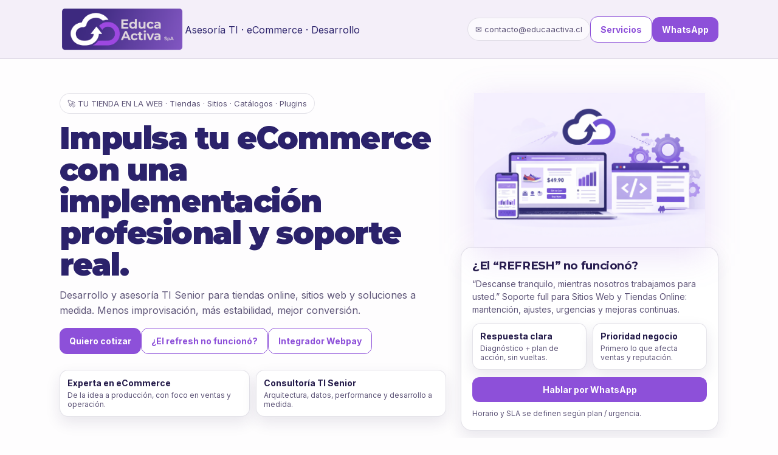

--- FILE ---
content_type: text/html
request_url: https://www.educaactiva.cl/?page_id=218
body_size: 5841
content:
<!doctype html>
<html lang="es">
<head>
  <meta charset="utf-8" />
  <meta name="viewport" content="width=device-width,initial-scale=1" />
  <meta name="description" content="Educa Activa SpA - Asesoría TI Senior en eCommerce: tiendas online, sitios, catálogos web, desarrollo de plugins y soporte." />
  <title>Educa Activa SpA — Asesoría TI y eCommerce</title>

<link rel="icon" href="assets/favicon/favicon.ico" type="image/x-icon">
<link rel="icon" type="image/png" sizes="32x32" href="assets/favicon/favicon-32x32.png">
<link rel="icon" type="image/png" sizes="16x16" href="assets/favicon/favicon-16x16.png">
<link rel="apple-touch-icon" sizes="180x180" href="assets/favicon/apple-touch-icon.png">





  <link rel="preconnect" href="https://fonts.googleapis.com">
  <link rel="preconnect" href="https://fonts.gstatic.com" crossorigin>
  <link href="https://fonts.googleapis.com/css2?family=Montserrat:wght@400;600;700;800;900&family=Inter:wght@400;600;700&display=swap" rel="stylesheet">

  <style>
    :root{
      --bg0:#F2EDF8;
      --bg1:#E8E0F4;

      --ink:#241B4A;
      --muted:#5D5477;
      --stroke:rgba(36,27,74,.12);

      --radius:18px;
      --shadow: 0 18px 50px rgba(36,27,74,.12);
      --shadow2: 0 10px 24px rgba(36,27,74,.10);

      --max: 1120px;

      --btn-primary: #8D50D9;
      --btn-primary-hover: #7B3FCB;
    }

    *{ box-sizing:border-box; }
    html,body{ height:100%; }

    body{
      margin:0;
      color:var(--ink);
      font-family: Inter, system-ui, -apple-system, Segoe UI, Roboto, Arial, sans-serif;
      background-color: #FEFDFE;
    }

    a{ color:inherit; text-decoration:none; }
    .wrap{ max-width:var(--max); margin:0 auto; padding: 22px 18px 64px; }

    /* Topbar */
    .topbar{
      position: sticky; top:0; z-index:50;
      backdrop-filter: blur(10px);
      background: rgba(242,237,248,.85);
      border-bottom: 1px solid var(--stroke);
    }
    .topbar-inner{
      max-width:var(--max); margin:0 auto;
      padding: 12px 18px;
      display:flex; align-items:center; justify-content:space-between;
      gap: 14px;
    }

    .brand{
      display:flex; align-items:center; gap:12px;
      min-width: 240px;
    }
    .brand img{
      height: 72px;
      width:auto;
      display:block;
    }
    .brand .name{
      font-family: Montserrat, Inter, sans-serif;
      font-weight: 900;
      letter-spacing: -.02em;
      line-height: 1.05;
    }
    .brand .tag{
      font-size: 16px;
      color: #2B226B;
      margin-top:2px;
    }

    .nav{
      display:flex; align-items:center; gap:10px; flex-wrap:wrap;
      justify-content:flex-end;
    }
    .pill{
      display:inline-flex; align-items:center; gap:8px;
      padding:10px 12px;
      border:1px solid var(--stroke);
      background: rgba(255,255,255,.65);
      border-radius: 999px;
      font-size: 13px;
      color: var(--muted);
    }

    /* Buttons */
    .btn{
      display:inline-flex; align-items:center; justify-content:center; gap:10px;
      padding: 12px 16px;
      border-radius: 12px;
      border: 1px solid transparent;
      font-weight: 700;
      font-size: 14px;
      cursor: pointer;
      transition: transform .12s ease, box-shadow .12s ease, background .12s ease;
      user-select:none;
      white-space:nowrap;
    }
    .btn:hover{ transform: translateY(-1px); box-shadow: var(--shadow2); }

    .btn.primary{
      background: var(--btn-primary);
      color:#fff;
      border:none;
    }
    .btn.primary:hover{ background: var(--btn-primary-hover); }

    .btn.ghost{
      background: #ffffff;
      color: var(--btn-primary);
      border: 1px solid var(--btn-primary);
    }
    .btn.ghost:hover{
      background: rgba(141,80,217,0.08);
    }

    /* Hero */
    .hero{
      padding: 34px 0 8px;
      display:grid;
      grid-template-columns: 1.2fr 0.8fr; /* texto | visual (imagen + card) */
      gap: 24px;
      align-items: start;
    }
    .kicker{
      display:inline-flex; gap:10px; align-items:center;
      padding: 8px 12px;
      border:1px solid var(--stroke);
      background: rgba(255,255,255,.65);
      border-radius: 999px;
      font-size: 13px;
      color: var(--muted);
      width: fit-content;
    }
    h1{
      font-family: Montserrat, Inter, sans-serif;
      font-weight: 900;
      letter-spacing: -.03em;
      font-size: clamp(32px, 4vw, 52px);
      line-height: 1.02;
      margin: 14px 0 12px;
      color: #2B226B;
    }
    
    h2 h3{
         color: #2B226B;
    }
    .sub{
      color: var(--muted);
      font-size: 16px;
      line-height: 1.6;
      margin:0 0 16px;
      max-width: 62ch;
    }
    .cta{
      display:flex; gap:12px; flex-wrap:wrap;
      margin-top: 12px;
    }

    .mini-grid{
      display:grid;
      grid-template-columns: 1fr 1fr;
      gap: 10px;
      margin-top: 12px;
    }
    .stat{
      background: #fff;
      border:1px solid var(--stroke);
      border-radius: 14px;
      padding: 12px;
      box-shadow: var(--shadow2);
    }
    .stat b{ display:block; font-size: 14px; }
    .stat span{ display:block; color:var(--muted); font-size: 12px; margin-top:4px; }

    /* Visual column */
    .hero-visual{
      display:flex;
      flex-direction: column;
      gap: 16px;
      align-items: stretch;
    }

    .hero-image{
      display:flex;
      justify-content:center;
    }
    .hero-image img{
      width: 100%;
      max-width: 380px;       /* clave: no se ve ancho */
      height: auto;
      object-fit: contain;
      filter: drop-shadow(0 12px 28px rgba(141,80,217,0.18));
    }

    .hero-card{
      background: #ffffff;
      border:1px solid var(--stroke);
      border-radius: var(--radius);
      box-shadow: var(--shadow2);
      padding: 18px;
    }
    .hero-card h3{
      margin:0 0 8px;
      font-family: Montserrat, Inter, sans-serif;
      letter-spacing:-.02em;
    }
    .hero-card p{ margin:0 0 12px; color:var(--muted); line-height:1.55; font-size:14px; }

    /* Sections */
    .section{ padding: 26px 0; }
    .section h2{
      margin:0 0 8px;
      font-family: Montserrat, Inter, sans-serif;
      letter-spacing:-.02em;
      font-size: 24px;
    }
    .section .lead{
      margin:0 0 16px;
      color:var(--muted);
      line-height:1.6;
      max-width: 80ch;
    }

    .cards{
      display:grid;
      grid-template-columns: repeat(3, 1fr);
      gap: 14px;
    }
    .card{
      background: #FFFFFF;
      border:1px solid var(--stroke);
      border-radius: var(--radius);
      padding: 16px;
      box-shadow: var(--shadow2);
      min-height: 148px;
    }
    .card .icon{
      width:42px; height:42px; border-radius: 14px;
      display:grid; place-items:center;
      background: rgba(141,80,217,0.10);
      border:1px solid rgba(141,80,217,0.16);
      margin-bottom: 10px;
      font-size: 18px;
    }
    .card h3{
      margin:0 0 6px;
      font-size: 16px;
      letter-spacing: -.01em;
    }
    .card p{ margin:0; color:var(--muted); line-height:1.55; font-size: 14px; }

    .split{
      display:grid;
      grid-template-columns: 1fr 1fr;
      gap: 14px;
      align-items: start;
    }
    .box{
      background: #FFFFFF;
      border:1px solid var(--stroke);
      border-radius: var(--radius);
      padding: 18px;
      box-shadow: var(--shadow2);
    }
    .box ul{ margin: 10px 0 0; padding-left: 18px; color:var(--muted); line-height:1.7; }
    .box li{ margin: 6px 0; }

    .quotes{
      display:grid;
      grid-template-columns: repeat(3, 1fr);
      gap: 14px;
    }
    .quote{
      background: #FFFFFF;
      border:1px solid var(--stroke);
      border-radius: var(--radius);
      padding: 16px;
      box-shadow: var(--shadow2);
    }
    .quote p{ margin:0; color:var(--muted); line-height:1.6; }
    .quote b{ display:block; margin-top: 10px; color:var(--ink); }

    .contact{
      display:grid;
      grid-template-columns: 1fr 1fr;
      gap: 14px;
    }
    label{ display:block; font-size: 13px; color:var(--muted); margin: 10px 0 6px; }
    input, textarea{
      width:100%;
      padding: 12px 12px;
      border-radius: 12px;
      border:1px solid var(--stroke);
      background: rgba(255,255,255,.88);
      outline:none;
      font: inherit;
    }
    textarea{ min-height: 120px; resize: vertical; }
    .fine{
      margin-top: 10px;
      color: var(--muted);
      font-size: 12px;
      line-height: 1.5;
    }

    footer{
      margin-top: 26px;
      padding-top: 16px;
      border-top: 1px solid var(--stroke);
      color: var(--muted);
      display:flex; justify-content:space-between; gap:10px; flex-wrap:wrap;
      font-size: 12px;
    }

    /* Responsive */
    @media (max-width: 980px){
      .hero{ grid-template-columns: 1fr; }
      .hero-visual{ order: -1; }
      .hero-image img{ max-width: 300px; }
      .cards{ grid-template-columns: 1fr; }
      .quotes{ grid-template-columns: 1fr; }
      .split{ grid-template-columns: 1fr; }
      .contact{ grid-template-columns: 1fr; }
      .brand{ min-width: auto; }
      .brand img{ height: 60px; }
    }
    
    
    /* === Animaciones suaves (fade + slide) === */
.reveal{
  opacity: 0;
  transform: translateY(14px);
  transition: opacity 650ms ease, transform 650ms ease;
  will-change: opacity, transform;
}

.reveal.is-visible{
  opacity: 1;
  transform: translateY(0);
}

/* Variantes opcionales */
.reveal--left{ transform: translateX(-14px); }
.reveal--right{ transform: translateX(14px); }
.reveal--up{ transform: translateY(14px); }
.reveal--zoom{ transform: scale(.98); }

/* Cuando ya está visible, se normaliza */
.reveal--left.is-visible,
.reveal--right.is-visible,
.reveal--up.is-visible,
.reveal--zoom.is-visible{
  transform: none;
}

/* Stagger (pequeño retraso) */
.reveal.d1{ transition-delay: 80ms; }
.reveal.d2{ transition-delay: 160ms; }
.reveal.d3{ transition-delay: 240ms; }
.reveal.d4{ transition-delay: 320ms; }

/* Accesibilidad: si el usuario prefiere menos movimiento */
@media (prefers-reduced-motion: reduce){
  .reveal{
    opacity: 1 !important;
    transform: none !important;
    transition: none !important;
  }
}

    
   :root{ --icon:#8D50D9; }

.card .icon{
  width:42px; height:42px; border-radius:14px;
  display:grid; place-items:center;
  background: rgba(141,80,217,0.10);
  border:1px solid rgba(141,80,217,0.16);
  margin-bottom: 10px;
}

.card .icon svg{
  width:22px;
  height:22px;
  stroke: var(--icon);
  fill: none;
  stroke-width: 2;
  stroke-linecap: round;
  stroke-linejoin: round;
}
 
    
    
  </style>
</head>

<body>
  <header class="topbar">
    <div class="topbar-inner">
      <a class="brand" href="#" aria-label="Educa Activa SpA">
        <img src="assets/logo-educaactiva_morado.png" alt="Educa Activa SpA" />
        <div>
          <div class="tag">Asesoría TI · eCommerce · Desarrollo</div>
        </div>
      </a>

      <nav class="nav">
        <span class="pill">✉️ contacto@educaactiva.cl</span>
        <a class="btn ghost" href="#servicios">Servicios</a>
        <a class="btn primary" href="https://wa.me/56957093560" target="_blank" rel="noopener">WhatsApp</a>
      </nav>
    </div>
  </header>

  <main class="wrap">
    <section class="hero" id="inicio">
      <div>
        <div class="kicker">🚀 TU TIENDA EN LA WEB · Tiendas · Sitios · Catálogos · Plugins</div>

        <h1 class="h1">Impulsa tu eCommerce con una implementación profesional y soporte real.</h1>

        <p class="sub">
          Desarrollo y asesoría TI Senior para tiendas online, sitios web y soluciones a medida.
          Menos improvisación, más estabilidad, mejor conversión.
        </p>

        <div class="cta">
          <a class="btn primary" href="#contacto">Quiero cotizar</a>
          <a class="btn ghost" href="#refresh">¿El refresh no funcionó?</a>
          <a class="btn ghost" href="https://www.transbankdevelopers.cl/" target="_blank" rel="noopener">Integrador Webpay</a>
        </div>

        <div style="height:14px"></div>

        <div class="mini-grid" aria-label="Indicadores clave">
          <div class="stat">
            <b>Experta en eCommerce</b>
            <span>De la idea a producción, con foco en ventas y operación.</span>
          </div>
          <div class="stat">
            <b>Consultoría TI Senior</b>
            <span>Arquitectura, datos, performance y desarrollo a medida.</span>
          </div>
        </div>
      </div>

      <div class="hero-visual">
        <div class="hero-image">
          <img src="assets/hero-educaactiva.png" alt="Soluciones eCommerce y Desarrollo - Educa Activa SpA">
        </div>

        <aside class="hero-card" id="refresh">
          <h3>¿El “REFRESH” no funcionó?</h3>
          <p>
            “Descanse tranquilo, mientras nosotros trabajamos para usted.”
            Soporte full para Sitios Web y Tiendas Online: mantención, ajustes, urgencias y mejoras continuas.
          </p>

          <div class="mini-grid">
            <div class="stat">
              <b>Respuesta clara</b>
              <span>Diagnóstico + plan de acción, sin vueltas.</span>
            </div>
            <div class="stat">
              <b>Prioridad negocio</b>
              <span>Primero lo que afecta ventas y reputación.</span>
            </div>
          </div>

          <div style="height:12px"></div>

          <a class="btn primary" style="width:100%" href="https://wa.me/56957093560" target="_blank" rel="noopener">
            Hablar por WhatsApp
          </a>
          <div class="fine">Horario y SLA se definen según plan / urgencia.</div>
        </aside>
      </div>
    </section>

    <section class="section" id="servicios">
      <h2>Servicios</h2>
      <p class="lead">
        Soluciones enfocadas en resultados: ventas, estabilidad, performance y automatización.
        (Basado en lo que ya comunicas hoy en tu sitio: tiendas, sitios/catálogos web y desarrollo de plugins).
      </p>

      <div class="cards">
        <article class="card">
          <div class="icon" aria-hidden="true">
  <svg viewBox="0 0 24 24">
    <path d="M6 7h15l-2 9H7L6 7Z"/>
    <path d="M6 7 5 4H2"/>
    <circle cx="9" cy="19" r="1.5"/>
    <circle cx="17" cy="19" r="1.5"/>
  </svg>
</div>

          <h3>Tiendas Online (WooCommerce)</h3>
          <p>Implementación, mejoras de conversión, checkout, medios de pago, envíos, y automatizaciones.</p>
        </article>

        <article class="card">
          <div class="icon" aria-hidden="true">
  <svg viewBox="0 0 24 24">
    <path d="M9 3h6v6h-2a2 2 0 1 0 0 4h2v8H9v-2a2 2 0 1 1-4 0v2H3V9h6V7a2 2 0 1 1 0-4Z"/>
  </svg>
</div>

          <h3>Desarrollo de Plugins</h3>
          <p>Funciones a medida, integraciones, APIs, módulos internos, y mejoras mantenibles (sin “parches”).</p>
        </article>

        <article class="card">
          <div class="icon" aria-hidden="true">
  <svg viewBox="0 0 24 24">
    <path d="M12 3a9 9 0 1 0 9 9"/>
    <path d="M12 12 20 6"/>
    <path d="M12 12 12 21"/>
    <circle cx="12" cy="12" r="1.5"/>
  </svg>
</div>

          <h3>Performance & SEO Técnico</h3>
          <p>Optimización real: Core Web Vitals, imágenes, caché, scripts, diagnóstico y plan por prioridad.</p>
        </article>

        <article class="card">
          <div class="icon" aria-hidden="true">
  <svg viewBox="0 0 24 24">
    <path d="M12 3 20 7v6c0 5-3.5 8.5-8 10-4.5-1.5-8-5-8-10V7l8-4Z"/>
    <path d="M9.5 12.5 11 14l3.5-4"/>
  </svg>
</div>

          <h3>Soporte & Seguridad</h3>
          <p>Mantención, monitoreo, hardening, backups y resolución de incidentes sin detener ventas.</p>
        </article>

        <article class="card">
          <div class="icon" aria-hidden="true">
  <svg viewBox="0 0 24 24">
    <path d="M7 7h4v4H7z"/>
    <path d="M13 13h4v4h-4z"/>
    <path d="M13 7h4v4h-4z"/>
    <path d="M7 13h4v4H7z"/>
    <path d="M11 9h2"/>
    <path d="M12 11v2"/>
  </svg>
</div>

          <h3>Arquitectura & Datos</h3>
          <p>Visión 360°: servidor, base de datos, integraciones y estrategia de datos de extremo a extremo.</p>
        </article>

        <article class="card">
         <div class="icon" aria-hidden="true">
  <svg viewBox="0 0 24 24">
    <path d="M3 7 12 3l9 4-9 4-9-4Z"/>
    <path d="M6 10v6c2 2 10 2 12 0v-6"/>
    <path d="M21 7v6"/>
  </svg>
</div>

          <h3>Capacitación & Adopción</h3>
          <p>Documentación, entrenamiento a usuarios y procesos para que la operación sea simple y estable.</p>
        </article>
      </div>
    </section>

    <section class="section">
      <div class="split">
        <div class="box">
          <h2>Sobre mí</h2>
          <p class="lead" style="margin-bottom:0">
            Desarrolladora y Consultora TI Senior, con experiencia en eCommerce y ciclo de vida completo del software.
          </p>
          <ul>
            <li>Soluciones escalables: PHP, SQL, integraciones y arquitectura.</li>
            <li>Enfoque negocio: menos fricción, más ventas y continuidad operativa.</li>
            <li>Trabajo prolijo: decisiones mantenibles y documentación.</li>
          </ul>
        </div>

        <div class="box">
          <h2>Cómo trabajamos</h2>
          <p class="lead" style="margin-bottom:0">Proceso simple, profesional y medible:</p>
          <ul>
            <li><b>1) Diagnóstico</b>: qué duele y cuánto impacta.</li>
            <li><b>2) Plan</b>: tareas priorizadas + tiempos + riesgos.</li>
            <li><b>3) Ejecución</b>: cambios controlados y testeados.</li>
            <li><b>4) Soporte</b>: seguimiento y mejoras continuas.</li>
          </ul>
        </div>
      </div>
    </section>

    <section class="section">
      <h2>Confianza y experiencia</h2>
      <p class="lead">
        Aquí puedes agregar testimonios reales o logos de clientes/alianzas (cuando los tengas).
      </p>

      <div class="quotes">
        <div class="quote">
          <p>“Aumentamos la estabilidad del sitio y se redujeron errores en checkout.”</p>
          <b>Cliente · Rubro</b>
        </div>
        <div class="quote">
          <p>“Implementación ordenada, con soporte rápido y comunicación clara.”</p>
          <b>Cliente · Rubro</b>
        </div>
        <div class="quote">
          <p>“El rendimiento mejoró y el sitio volvió a convertir en móvil.”</p>
          <b>Cliente · Rubro</b>
        </div>
      </div>
    </section>

    <section class="section" id="contacto">
      <h2>Contáctame</h2>
      <p class="lead">
        Cuéntame tu objetivo (ventas, soporte, plugin, performance) y te respondo con diagnóstico + próximo paso.
      </p>

      <div class="contact">
        <div class="box">
          <h3 style="margin:0 0 6px; font-family:Montserrat, Inter, sans-serif;">Contacto directo</h3>
          <p style="margin:0; color:var(--muted); line-height:1.6;">
            ✉️ contacto@educaactiva.cl<br/>
            📱 +56 9 5709 3560 (WhatsApp)
          </p>

          <div style="height:12px"></div>
          <a class="btn primary" style="width:100%" href="https://wa.me/56957093560" target="_blank" rel="noopener">
            Escribir por WhatsApp
          </a>
          <div class="fine">Si ya tienes URL del sitio y acceso, dime la plataforma y el problema principal.</div>
        </div>

        <form class="box" onsubmit="event.preventDefault(); alert('Formulario de ejemplo. Conéctalo a tu WP (Contact Form 7 / Fluent Forms) o a un endpoint propio.');">
          <h3 style="margin:0 0 6px; font-family:Montserrat, Inter, sans-serif;">Formulario</h3>

          <label>Nombre</label>
          <input type="text" name="name" placeholder="Tu nombre" required>

          <label>Email</label>
          <input type="email" name="email" placeholder="tucorreo@dominio.com" required>

          <label>¿Qué necesitas?</label>
          <textarea name="msg" placeholder="Ej: optimización móvil, falla en checkout, plugin a medida, soporte mensual..." required></textarea>

          <div style="height:10px"></div>
          <button class="btn primary" type="submit" style="width:100%">Enviar</button>

          <div class="fine">
            Recomendación: si usas WordPress, reemplaza este form por un plugin de formularios y mantenemos el diseño.
          </div>
        </form>
      </div>

      <footer>
        <span>© <span id="y"></span> Educa Activa SpA · Todos los derechos reservados.</span>
        <span style="opacity:.8">SANTIAGO - VALPARAISO - VALDIVIA</span>
      </footer>
    </section>
  </main>

  <script>
    document.getElementById('y').textContent = new Date().getFullYear();
  </script>
  
  <script>
  (function(){
    const items = document.querySelectorAll('.reveal');
    if (!('IntersectionObserver' in window) || items.length === 0) {
      items.forEach(el => el.classList.add('is-visible'));
      return;
    }

    const io = new IntersectionObserver((entries, obs) => {
      entries.forEach(entry => {
        if (entry.isIntersecting) {
          entry.target.classList.add('is-visible');
          obs.unobserve(entry.target);
        }
      });
    }, { threshold: 0.14, rootMargin: '0px 0px -10% 0px' });

    items.forEach(el => io.observe(el));
  })();
</script>

</body>
</html>
